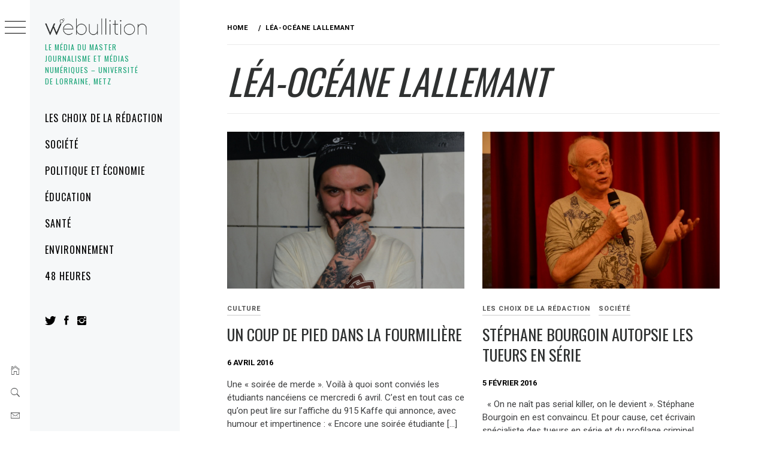

--- FILE ---
content_type: text/html; charset=UTF-8
request_url: https://www.webullition.info/author/lolallemant
body_size: 11520
content:
<!DOCTYPE html>
<html lang="fr-FR">
    <head>
        <meta charset="UTF-8">
        <meta name="viewport" content="width=device-width, initial-scale=1.0, maximum-scale=1.0, user-scalable=no" />
        <link rel="profile" href="https://gmpg.org/xfn/11">
                <style type="text/css">
                        body .primary-background,
            body button:hover,
            body button:focus,
            body input[type="button"]:hover,
            body input[type="reset"]:hover,
            body input[type="reset"]:focus,
            body input[type="submit"]:hover,
            body input[type="submit"]:focus,
            body .widget .social-widget-menu ul li,
            body .comments-area .comment-list .reply,
            body .slide-categories a:hover,
            body .slide-categories a:focus,
            body .widget .social-widget-menu ul li:hover a:before,
            body .widget .social-widget-menu ul li:focus a:before,
            body .ham,
            body .ham:before,
            body .ham:after,
            body .btn-load-more {
                background: #2f3131;
            }

            body .entry-title,
            body .entry-title a {
                color: #2f3131;

            }

                        body .secondary-background,
            body .wp-block-quote,
            body button,
            body input[type="button"],
            body input[type="reset"],
            body input[type="submit"],
            body .widget.widget_minimal_grid_tab_posts_widget ul.nav-tabs li.active a,
            body .widget.widget_minimal_grid_tab_posts_widget ul.nav-tabs > li > a:focus,
            body .widget.widget_minimal_grid_tab_posts_widget ul.nav-tabs > li > a:hover,
            body .author-info .author-social > a:hover,
            body .author-info .author-social > a:focus,
            body .widget .social-widget-menu ul li a:before,
            body .widget .social-widget-menu ul li:hover,
            body .widget .social-widget-menu ul li:focus,
            body .moretag,
            body .moretag,
            body .thememattic-search-icon:before,
            body .slide-categories a,
            body .search-button.active .thememattic-search-icon:before,
            body .search-button.active .thememattic-search-icon:after,
            body .btn-load-more:hover,
            body .btn-load-more:focus,
            body .menu-description{
                background: #ff2222;
            }

            body.woocommerce #content input.button.alt:hover,
            body.woocommerce #respond input#submit.alt:hover,
            body.woocommerce a.button.alt:hover,
            body.woocommerce button.button.alt:hover,
            body.woocommerce input.button.alt:hover,
            body.woocommerce-page #content input.button.alt:hover,
            body.woocommerce-page #respond input#submit.alt:hover,
            body.woocommerce-page a.button.alt:hover,
            body.woocommerce-page button.button.alt:hover,
            body.woocommerce-page input.button.alt:hover,
            body.woocommerce #content input.button,
            body.woocommerce #respond input#submit,
            body.woocommerce a.button,
            body.woocommerce button.button,
            body.woocommerce input.button,
            body.woocommerce-page #content input.button,
            body.woocommerce-page #respond input#submit,
            body.woocommerce-page a.button,
            body.woocommerce-page button.button,
            body.woocommerce-page input.button,
            body.woocommerce #respond input#submit.alt,
            body.woocommerce a.button.alt,
            body.woocommerce button.button.alt,
            body.woocommerce input.button.alt,
            body.woocommerce .site span.onsale:hover,
            body.woocommerce .site span.onsale:focus,
            body.woocommerce-active .site .widget .onsale:hover,
            body.woocommerce-active .site .widget .onsale:focus{
                background: #ff2222;
            }

            body .sticky header:before,
            body a:hover,
            body a:focus,
            body a:active,
            body .main-navigation .menu-wrapper > ul > li.current-menu-item > a,
            body .main-navigation .menu-wrapper > ul > li:hover > a,
            body .main-navigation .menu-wrapper > ul > li:focus > a,
            body .sidr a:hover,
            body .sidr a:focus,
            body .page-numbers.current {
                color: #ff2222;
            }

            body .ajax-loader,
            body .thememattic-search-icon:after {
                border-color: #ff2222 !important;
            }

                        body .section-recommended.section-bg {
                background: #f9e3d2;
            }

                        body .section-recommended.section-bg .home-full-grid-cat-section,
            body .section-recommended.section-bg .home-full-grid-cat-section a {
                color: #333;
            }

                        body,
            body .primary-font,
            body .site .site-title,
            body .section-title{
                font-family: Roboto !important;
            }

                        body .main-navigation #primary-menu li a,
            body h1, body h2, body h3, body h4, body h5, body h6,
            body .secondary-font,
            body .prime-excerpt,
            body blockquote,
            body.single .entry-content:before, .page .entry-content:before {
                font-family: Oswald !important;
            }

                        body .site-title {
                font-size: 36px !important;
            }

                        body, body button, body input, body select, body textarea, body p {
                font-size: 15px !important;
            }

                        body h1 {
                font-size: 32px;
            }

                        body h2,
            h2.entry-title {
                font-size: 26px;
            }

            body.woocommerce ul.products li.product .woocommerce-loop-category__title,
            body.woocommerce ul.products li.product .woocommerce-loop-product__title,
            body.woocommerce ul.products li.product h3{
                font-size: 26px;
            }
                        body h3 {
                font-size: 24px;
            }

                        body h4 {
                font-size: 18px;
            }

                        body h5 {
                font-size: 14px;
            }

                        body .masonry-grid.masonry-col article .entry-content,
            body .masonry-grid.masonry-col article .entry-content p {
                font-size: 15px !important;
            }

                        body .footer-widget-area {
                background: #f6f8f9;
            }

                        body .footer-widget-area,
            body .site-footer .widget-title,
            body .site-footer,
            body .site-footer a,
            body .site-footer a:visited {
                color: #000;
            }

                    </style>
        <meta name='robots' content='index, follow, max-image-preview:large, max-snippet:-1, max-video-preview:-1' />

	<!-- This site is optimized with the Yoast SEO plugin v21.7 - https://yoast.com/wordpress/plugins/seo/ -->
	<title>Léa-Océane Lallemant, auteur/autrice sur</title>
	<link rel="canonical" href="https://www.webullition.info/author/lolallemant" />
	<meta property="og:locale" content="fr_FR" />
	<meta property="og:type" content="profile" />
	<meta property="og:title" content="Léa-Océane Lallemant, auteur/autrice sur" />
	<meta property="og:url" content="https://www.webullition.info/author/lolallemant" />
	<meta property="og:image" content="https://secure.gravatar.com/avatar/326a5a489770797a70fd87c80c85488e?s=500&d=mm&r=g" />
	<meta name="twitter:card" content="summary_large_image" />
	<meta name="twitter:site" content="@webullition" />
	<script type="application/ld+json" class="yoast-schema-graph">{"@context":"https://schema.org","@graph":[{"@type":"ProfilePage","@id":"https://www.webullition.info/author/lolallemant","url":"https://www.webullition.info/author/lolallemant","name":"Léa-Océane Lallemant, auteur/autrice sur","isPartOf":{"@id":"https://www.webullition.info/#website"},"primaryImageOfPage":{"@id":"https://www.webullition.info/author/lolallemant#primaryimage"},"image":{"@id":"https://www.webullition.info/author/lolallemant#primaryimage"},"thumbnailUrl":"https://www.webullition.info/wp-content/uploads/2016/04/getV3.aspx_.jpg","breadcrumb":{"@id":"https://www.webullition.info/author/lolallemant#breadcrumb"},"inLanguage":"fr-FR","potentialAction":[{"@type":"ReadAction","target":["https://www.webullition.info/author/lolallemant"]}]},{"@type":"ImageObject","inLanguage":"fr-FR","@id":"https://www.webullition.info/author/lolallemant#primaryimage","url":"https://www.webullition.info/wp-content/uploads/2016/04/getV3.aspx_.jpg","contentUrl":"https://www.webullition.info/wp-content/uploads/2016/04/getV3.aspx_.jpg","width":1600,"height":1060,"caption":"Graphiste, Pol Banon pousse un coup de gueule contre le manque d'audace dans la créativité à Nancy"},{"@type":"BreadcrumbList","@id":"https://www.webullition.info/author/lolallemant#breadcrumb","itemListElement":[{"@type":"ListItem","position":1,"name":"Home","item":"https://www.webullition.info/"},{"@type":"ListItem","position":2,"name":"Archives for Léa-Océane Lallemant"}]},{"@type":"WebSite","@id":"https://www.webullition.info/#website","url":"https://www.webullition.info/","name":"","description":"Le média du Master Journalisme et médias numériques - Université de Lorraine, Metz","potentialAction":[{"@type":"SearchAction","target":{"@type":"EntryPoint","urlTemplate":"https://www.webullition.info/?s={search_term_string}"},"query-input":"required name=search_term_string"}],"inLanguage":"fr-FR"},{"@type":"Person","@id":"https://www.webullition.info/#/schema/person/7d359a4bc654f6a8ee3572ef626831f0","name":"Léa-Océane Lallemant","image":{"@type":"ImageObject","inLanguage":"fr-FR","@id":"https://www.webullition.info/#/schema/person/image/d0f0e0a34b59b534e080ef84a9789124","url":"https://secure.gravatar.com/avatar/326a5a489770797a70fd87c80c85488e?s=96&d=mm&r=g","contentUrl":"https://secure.gravatar.com/avatar/326a5a489770797a70fd87c80c85488e?s=96&d=mm&r=g","caption":"Léa-Océane Lallemant"},"sameAs":["https://www.facebook.com/lea.oceane.lallemant"],"mainEntityOfPage":{"@id":"https://www.webullition.info/author/lolallemant"}}]}</script>
	<!-- / Yoast SEO plugin. -->


<link rel='dns-prefetch' href='//cdn.thememattic.com' />
<link rel='dns-prefetch' href='//fonts.googleapis.com' />
<link rel="alternate" type="application/rss+xml" title=" &raquo; Flux" href="https://www.webullition.info/feed" />
<link rel="alternate" type="application/rss+xml" title=" &raquo; Flux des commentaires" href="https://www.webullition.info/comments/feed" />
<link rel="alternate" type="application/rss+xml" title=" &raquo; Flux des articles écrits par Léa-Océane Lallemant" href="https://www.webullition.info/author/lolallemant/feed" />
<script type="text/javascript">
window._wpemojiSettings = {"baseUrl":"https:\/\/s.w.org\/images\/core\/emoji\/14.0.0\/72x72\/","ext":".png","svgUrl":"https:\/\/s.w.org\/images\/core\/emoji\/14.0.0\/svg\/","svgExt":".svg","source":{"concatemoji":"https:\/\/www.webullition.info\/wp-includes\/js\/wp-emoji-release.min.js?ver=2e079185f5036a65328e22b7fe6eefb8"}};
/*! This file is auto-generated */
!function(i,n){var o,s,e;function c(e){try{var t={supportTests:e,timestamp:(new Date).valueOf()};sessionStorage.setItem(o,JSON.stringify(t))}catch(e){}}function p(e,t,n){e.clearRect(0,0,e.canvas.width,e.canvas.height),e.fillText(t,0,0);var t=new Uint32Array(e.getImageData(0,0,e.canvas.width,e.canvas.height).data),r=(e.clearRect(0,0,e.canvas.width,e.canvas.height),e.fillText(n,0,0),new Uint32Array(e.getImageData(0,0,e.canvas.width,e.canvas.height).data));return t.every(function(e,t){return e===r[t]})}function u(e,t,n){switch(t){case"flag":return n(e,"\ud83c\udff3\ufe0f\u200d\u26a7\ufe0f","\ud83c\udff3\ufe0f\u200b\u26a7\ufe0f")?!1:!n(e,"\ud83c\uddfa\ud83c\uddf3","\ud83c\uddfa\u200b\ud83c\uddf3")&&!n(e,"\ud83c\udff4\udb40\udc67\udb40\udc62\udb40\udc65\udb40\udc6e\udb40\udc67\udb40\udc7f","\ud83c\udff4\u200b\udb40\udc67\u200b\udb40\udc62\u200b\udb40\udc65\u200b\udb40\udc6e\u200b\udb40\udc67\u200b\udb40\udc7f");case"emoji":return!n(e,"\ud83e\udef1\ud83c\udffb\u200d\ud83e\udef2\ud83c\udfff","\ud83e\udef1\ud83c\udffb\u200b\ud83e\udef2\ud83c\udfff")}return!1}function f(e,t,n){var r="undefined"!=typeof WorkerGlobalScope&&self instanceof WorkerGlobalScope?new OffscreenCanvas(300,150):i.createElement("canvas"),a=r.getContext("2d",{willReadFrequently:!0}),o=(a.textBaseline="top",a.font="600 32px Arial",{});return e.forEach(function(e){o[e]=t(a,e,n)}),o}function t(e){var t=i.createElement("script");t.src=e,t.defer=!0,i.head.appendChild(t)}"undefined"!=typeof Promise&&(o="wpEmojiSettingsSupports",s=["flag","emoji"],n.supports={everything:!0,everythingExceptFlag:!0},e=new Promise(function(e){i.addEventListener("DOMContentLoaded",e,{once:!0})}),new Promise(function(t){var n=function(){try{var e=JSON.parse(sessionStorage.getItem(o));if("object"==typeof e&&"number"==typeof e.timestamp&&(new Date).valueOf()<e.timestamp+604800&&"object"==typeof e.supportTests)return e.supportTests}catch(e){}return null}();if(!n){if("undefined"!=typeof Worker&&"undefined"!=typeof OffscreenCanvas&&"undefined"!=typeof URL&&URL.createObjectURL&&"undefined"!=typeof Blob)try{var e="postMessage("+f.toString()+"("+[JSON.stringify(s),u.toString(),p.toString()].join(",")+"));",r=new Blob([e],{type:"text/javascript"}),a=new Worker(URL.createObjectURL(r),{name:"wpTestEmojiSupports"});return void(a.onmessage=function(e){c(n=e.data),a.terminate(),t(n)})}catch(e){}c(n=f(s,u,p))}t(n)}).then(function(e){for(var t in e)n.supports[t]=e[t],n.supports.everything=n.supports.everything&&n.supports[t],"flag"!==t&&(n.supports.everythingExceptFlag=n.supports.everythingExceptFlag&&n.supports[t]);n.supports.everythingExceptFlag=n.supports.everythingExceptFlag&&!n.supports.flag,n.DOMReady=!1,n.readyCallback=function(){n.DOMReady=!0}}).then(function(){return e}).then(function(){var e;n.supports.everything||(n.readyCallback(),(e=n.source||{}).concatemoji?t(e.concatemoji):e.wpemoji&&e.twemoji&&(t(e.twemoji),t(e.wpemoji)))}))}((window,document),window._wpemojiSettings);
</script>
<style type="text/css">
img.wp-smiley,
img.emoji {
	display: inline !important;
	border: none !important;
	box-shadow: none !important;
	height: 1em !important;
	width: 1em !important;
	margin: 0 0.07em !important;
	vertical-align: -0.1em !important;
	background: none !important;
	padding: 0 !important;
}
</style>
	<link rel='stylesheet' id='wp-block-library-css' href='https://www.webullition.info/wp-includes/css/dist/block-library/style.min.css?ver=2e079185f5036a65328e22b7fe6eefb8' type='text/css' media='all' />
<style id='classic-theme-styles-inline-css' type='text/css'>
/*! This file is auto-generated */
.wp-block-button__link{color:#fff;background-color:#32373c;border-radius:9999px;box-shadow:none;text-decoration:none;padding:calc(.667em + 2px) calc(1.333em + 2px);font-size:1.125em}.wp-block-file__button{background:#32373c;color:#fff;text-decoration:none}
</style>
<style id='global-styles-inline-css' type='text/css'>
body{--wp--preset--color--black: #000000;--wp--preset--color--cyan-bluish-gray: #abb8c3;--wp--preset--color--white: #ffffff;--wp--preset--color--pale-pink: #f78da7;--wp--preset--color--vivid-red: #cf2e2e;--wp--preset--color--luminous-vivid-orange: #ff6900;--wp--preset--color--luminous-vivid-amber: #fcb900;--wp--preset--color--light-green-cyan: #7bdcb5;--wp--preset--color--vivid-green-cyan: #00d084;--wp--preset--color--pale-cyan-blue: #8ed1fc;--wp--preset--color--vivid-cyan-blue: #0693e3;--wp--preset--color--vivid-purple: #9b51e0;--wp--preset--gradient--vivid-cyan-blue-to-vivid-purple: linear-gradient(135deg,rgba(6,147,227,1) 0%,rgb(155,81,224) 100%);--wp--preset--gradient--light-green-cyan-to-vivid-green-cyan: linear-gradient(135deg,rgb(122,220,180) 0%,rgb(0,208,130) 100%);--wp--preset--gradient--luminous-vivid-amber-to-luminous-vivid-orange: linear-gradient(135deg,rgba(252,185,0,1) 0%,rgba(255,105,0,1) 100%);--wp--preset--gradient--luminous-vivid-orange-to-vivid-red: linear-gradient(135deg,rgba(255,105,0,1) 0%,rgb(207,46,46) 100%);--wp--preset--gradient--very-light-gray-to-cyan-bluish-gray: linear-gradient(135deg,rgb(238,238,238) 0%,rgb(169,184,195) 100%);--wp--preset--gradient--cool-to-warm-spectrum: linear-gradient(135deg,rgb(74,234,220) 0%,rgb(151,120,209) 20%,rgb(207,42,186) 40%,rgb(238,44,130) 60%,rgb(251,105,98) 80%,rgb(254,248,76) 100%);--wp--preset--gradient--blush-light-purple: linear-gradient(135deg,rgb(255,206,236) 0%,rgb(152,150,240) 100%);--wp--preset--gradient--blush-bordeaux: linear-gradient(135deg,rgb(254,205,165) 0%,rgb(254,45,45) 50%,rgb(107,0,62) 100%);--wp--preset--gradient--luminous-dusk: linear-gradient(135deg,rgb(255,203,112) 0%,rgb(199,81,192) 50%,rgb(65,88,208) 100%);--wp--preset--gradient--pale-ocean: linear-gradient(135deg,rgb(255,245,203) 0%,rgb(182,227,212) 50%,rgb(51,167,181) 100%);--wp--preset--gradient--electric-grass: linear-gradient(135deg,rgb(202,248,128) 0%,rgb(113,206,126) 100%);--wp--preset--gradient--midnight: linear-gradient(135deg,rgb(2,3,129) 0%,rgb(40,116,252) 100%);--wp--preset--font-size--small: 13px;--wp--preset--font-size--medium: 20px;--wp--preset--font-size--large: 36px;--wp--preset--font-size--x-large: 42px;--wp--preset--spacing--20: 0.44rem;--wp--preset--spacing--30: 0.67rem;--wp--preset--spacing--40: 1rem;--wp--preset--spacing--50: 1.5rem;--wp--preset--spacing--60: 2.25rem;--wp--preset--spacing--70: 3.38rem;--wp--preset--spacing--80: 5.06rem;--wp--preset--shadow--natural: 6px 6px 9px rgba(0, 0, 0, 0.2);--wp--preset--shadow--deep: 12px 12px 50px rgba(0, 0, 0, 0.4);--wp--preset--shadow--sharp: 6px 6px 0px rgba(0, 0, 0, 0.2);--wp--preset--shadow--outlined: 6px 6px 0px -3px rgba(255, 255, 255, 1), 6px 6px rgba(0, 0, 0, 1);--wp--preset--shadow--crisp: 6px 6px 0px rgba(0, 0, 0, 1);}:where(.is-layout-flex){gap: 0.5em;}:where(.is-layout-grid){gap: 0.5em;}body .is-layout-flow > .alignleft{float: left;margin-inline-start: 0;margin-inline-end: 2em;}body .is-layout-flow > .alignright{float: right;margin-inline-start: 2em;margin-inline-end: 0;}body .is-layout-flow > .aligncenter{margin-left: auto !important;margin-right: auto !important;}body .is-layout-constrained > .alignleft{float: left;margin-inline-start: 0;margin-inline-end: 2em;}body .is-layout-constrained > .alignright{float: right;margin-inline-start: 2em;margin-inline-end: 0;}body .is-layout-constrained > .aligncenter{margin-left: auto !important;margin-right: auto !important;}body .is-layout-constrained > :where(:not(.alignleft):not(.alignright):not(.alignfull)){max-width: var(--wp--style--global--content-size);margin-left: auto !important;margin-right: auto !important;}body .is-layout-constrained > .alignwide{max-width: var(--wp--style--global--wide-size);}body .is-layout-flex{display: flex;}body .is-layout-flex{flex-wrap: wrap;align-items: center;}body .is-layout-flex > *{margin: 0;}body .is-layout-grid{display: grid;}body .is-layout-grid > *{margin: 0;}:where(.wp-block-columns.is-layout-flex){gap: 2em;}:where(.wp-block-columns.is-layout-grid){gap: 2em;}:where(.wp-block-post-template.is-layout-flex){gap: 1.25em;}:where(.wp-block-post-template.is-layout-grid){gap: 1.25em;}.has-black-color{color: var(--wp--preset--color--black) !important;}.has-cyan-bluish-gray-color{color: var(--wp--preset--color--cyan-bluish-gray) !important;}.has-white-color{color: var(--wp--preset--color--white) !important;}.has-pale-pink-color{color: var(--wp--preset--color--pale-pink) !important;}.has-vivid-red-color{color: var(--wp--preset--color--vivid-red) !important;}.has-luminous-vivid-orange-color{color: var(--wp--preset--color--luminous-vivid-orange) !important;}.has-luminous-vivid-amber-color{color: var(--wp--preset--color--luminous-vivid-amber) !important;}.has-light-green-cyan-color{color: var(--wp--preset--color--light-green-cyan) !important;}.has-vivid-green-cyan-color{color: var(--wp--preset--color--vivid-green-cyan) !important;}.has-pale-cyan-blue-color{color: var(--wp--preset--color--pale-cyan-blue) !important;}.has-vivid-cyan-blue-color{color: var(--wp--preset--color--vivid-cyan-blue) !important;}.has-vivid-purple-color{color: var(--wp--preset--color--vivid-purple) !important;}.has-black-background-color{background-color: var(--wp--preset--color--black) !important;}.has-cyan-bluish-gray-background-color{background-color: var(--wp--preset--color--cyan-bluish-gray) !important;}.has-white-background-color{background-color: var(--wp--preset--color--white) !important;}.has-pale-pink-background-color{background-color: var(--wp--preset--color--pale-pink) !important;}.has-vivid-red-background-color{background-color: var(--wp--preset--color--vivid-red) !important;}.has-luminous-vivid-orange-background-color{background-color: var(--wp--preset--color--luminous-vivid-orange) !important;}.has-luminous-vivid-amber-background-color{background-color: var(--wp--preset--color--luminous-vivid-amber) !important;}.has-light-green-cyan-background-color{background-color: var(--wp--preset--color--light-green-cyan) !important;}.has-vivid-green-cyan-background-color{background-color: var(--wp--preset--color--vivid-green-cyan) !important;}.has-pale-cyan-blue-background-color{background-color: var(--wp--preset--color--pale-cyan-blue) !important;}.has-vivid-cyan-blue-background-color{background-color: var(--wp--preset--color--vivid-cyan-blue) !important;}.has-vivid-purple-background-color{background-color: var(--wp--preset--color--vivid-purple) !important;}.has-black-border-color{border-color: var(--wp--preset--color--black) !important;}.has-cyan-bluish-gray-border-color{border-color: var(--wp--preset--color--cyan-bluish-gray) !important;}.has-white-border-color{border-color: var(--wp--preset--color--white) !important;}.has-pale-pink-border-color{border-color: var(--wp--preset--color--pale-pink) !important;}.has-vivid-red-border-color{border-color: var(--wp--preset--color--vivid-red) !important;}.has-luminous-vivid-orange-border-color{border-color: var(--wp--preset--color--luminous-vivid-orange) !important;}.has-luminous-vivid-amber-border-color{border-color: var(--wp--preset--color--luminous-vivid-amber) !important;}.has-light-green-cyan-border-color{border-color: var(--wp--preset--color--light-green-cyan) !important;}.has-vivid-green-cyan-border-color{border-color: var(--wp--preset--color--vivid-green-cyan) !important;}.has-pale-cyan-blue-border-color{border-color: var(--wp--preset--color--pale-cyan-blue) !important;}.has-vivid-cyan-blue-border-color{border-color: var(--wp--preset--color--vivid-cyan-blue) !important;}.has-vivid-purple-border-color{border-color: var(--wp--preset--color--vivid-purple) !important;}.has-vivid-cyan-blue-to-vivid-purple-gradient-background{background: var(--wp--preset--gradient--vivid-cyan-blue-to-vivid-purple) !important;}.has-light-green-cyan-to-vivid-green-cyan-gradient-background{background: var(--wp--preset--gradient--light-green-cyan-to-vivid-green-cyan) !important;}.has-luminous-vivid-amber-to-luminous-vivid-orange-gradient-background{background: var(--wp--preset--gradient--luminous-vivid-amber-to-luminous-vivid-orange) !important;}.has-luminous-vivid-orange-to-vivid-red-gradient-background{background: var(--wp--preset--gradient--luminous-vivid-orange-to-vivid-red) !important;}.has-very-light-gray-to-cyan-bluish-gray-gradient-background{background: var(--wp--preset--gradient--very-light-gray-to-cyan-bluish-gray) !important;}.has-cool-to-warm-spectrum-gradient-background{background: var(--wp--preset--gradient--cool-to-warm-spectrum) !important;}.has-blush-light-purple-gradient-background{background: var(--wp--preset--gradient--blush-light-purple) !important;}.has-blush-bordeaux-gradient-background{background: var(--wp--preset--gradient--blush-bordeaux) !important;}.has-luminous-dusk-gradient-background{background: var(--wp--preset--gradient--luminous-dusk) !important;}.has-pale-ocean-gradient-background{background: var(--wp--preset--gradient--pale-ocean) !important;}.has-electric-grass-gradient-background{background: var(--wp--preset--gradient--electric-grass) !important;}.has-midnight-gradient-background{background: var(--wp--preset--gradient--midnight) !important;}.has-small-font-size{font-size: var(--wp--preset--font-size--small) !important;}.has-medium-font-size{font-size: var(--wp--preset--font-size--medium) !important;}.has-large-font-size{font-size: var(--wp--preset--font-size--large) !important;}.has-x-large-font-size{font-size: var(--wp--preset--font-size--x-large) !important;}
.wp-block-navigation a:where(:not(.wp-element-button)){color: inherit;}
:where(.wp-block-post-template.is-layout-flex){gap: 1.25em;}:where(.wp-block-post-template.is-layout-grid){gap: 1.25em;}
:where(.wp-block-columns.is-layout-flex){gap: 2em;}:where(.wp-block-columns.is-layout-grid){gap: 2em;}
.wp-block-pullquote{font-size: 1.5em;line-height: 1.6;}
</style>
<link rel='stylesheet' id='ionicons-css' href='https://www.webullition.info/wp-content/themes/minimal-grid/assets/lib/ionicons/css/ionicons.min.css?ver=2e079185f5036a65328e22b7fe6eefb8' type='text/css' media='all' />
<link rel='stylesheet' id='bootstrap-css' href='https://www.webullition.info/wp-content/themes/minimal-grid/assets/lib/bootstrap/css/bootstrap.min.css?ver=2e079185f5036a65328e22b7fe6eefb8' type='text/css' media='all' />
<link rel='stylesheet' id='magnific-popup-css' href='https://www.webullition.info/wp-content/themes/minimal-grid/assets/lib/magnific-popup/magnific-popup.css?ver=2e079185f5036a65328e22b7fe6eefb8' type='text/css' media='all' />
<link rel='stylesheet' id='slick-css' href='https://www.webullition.info/wp-content/themes/minimal-grid/assets/lib/slick/css/slick.min.css?ver=2e079185f5036a65328e22b7fe6eefb8' type='text/css' media='all' />
<link rel='stylesheet' id='mediaelement-css' href='https://www.webullition.info/wp-includes/js/mediaelement/mediaelementplayer-legacy.min.css?ver=4.2.17' type='text/css' media='all' />
<link rel='stylesheet' id='wp-mediaelement-css' href='https://www.webullition.info/wp-includes/js/mediaelement/wp-mediaelement.min.css?ver=2e079185f5036a65328e22b7fe6eefb8' type='text/css' media='all' />
<link rel='stylesheet' id='minimal-grid-style-css' href='https://www.webullition.info/wp-content/themes/minimal-grid/style.css?ver=2e079185f5036a65328e22b7fe6eefb8' type='text/css' media='all' />
<link rel='stylesheet' id='minimal-grid-google-fonts-css' href='https://fonts.googleapis.com/css?family=Roboto:300,300i,400,400i,500,700|Oswald:400,300,700' type='text/css' media='all' />
<script type='text/javascript' src='https://www.webullition.info/wp-includes/js/jquery/jquery.min.js?ver=3.7.0' id='jquery-core-js'></script>
<script type='text/javascript' src='https://www.webullition.info/wp-includes/js/jquery/jquery-migrate.min.js?ver=3.4.1' id='jquery-migrate-js'></script>
<link rel="https://api.w.org/" href="https://www.webullition.info/wp-json/" /><link rel="alternate" type="application/json" href="https://www.webullition.info/wp-json/wp/v2/users/88" /><link rel="EditURI" type="application/rsd+xml" title="RSD" href="https://www.webullition.info/xmlrpc.php?rsd" />


		<!-- GA Google Analytics @ https://m0n.co/ga -->
		<script async src="https://www.googletagmanager.com/gtag/js?id=UA-145919426-1"></script>
		<script>
			window.dataLayer = window.dataLayer || [];
			function gtag(){dataLayer.push(arguments);}
			gtag('js', new Date());
			gtag('config', 'UA-145919426-1');
		</script>

			<style type="text/css">
					.site-title a,
			.site-description {
				color: #1fa67a;
			}
				</style>
		<link rel="icon" href="https://www.webullition.info/wp-content/uploads/2019/09/cropped-1-Logo-RSN-1-32x32.png" sizes="32x32" />
<link rel="icon" href="https://www.webullition.info/wp-content/uploads/2019/09/cropped-1-Logo-RSN-1-192x192.png" sizes="192x192" />
<link rel="apple-touch-icon" href="https://www.webullition.info/wp-content/uploads/2019/09/cropped-1-Logo-RSN-1-180x180.png" />
<meta name="msapplication-TileImage" content="https://www.webullition.info/wp-content/uploads/2019/09/cropped-1-Logo-RSN-1-270x270.png" />
    </head>
<body data-rsssl=1 class="archive author author-lolallemant author-88 wp-custom-logo extended-menu hfeed thememattic-boxed-layout no-sidebar">


    <div class="preloader">
        <div class="loader-wrapper">
            <div id="loader"></div>
        </div>
    </div>


    <aside id="thememattic-aside" class="aside-panel">
        <div class="menu-mobile">
            <div class="trigger-nav">
                <div class="trigger-icon nav-toogle menu-mobile-toogle">
                    <a class="trigger-icon" href="javascript:void(0)">
                        <span class="icon-bar top"></span>
                        <span class="icon-bar middle"></span>
                        <span class="icon-bar bottom"></span>
                    </a>
                </div>
            </div>
            <div class="trigger-nav-right">
                <ul class="nav-right-options">
                    <li>
                        <span class="icon-search">
                            <i class="thememattic-icon ion-ios-search"></i>
                        </span>
                    </li>
                    <li>
                        <a class="site-logo site-logo-mobile" href="https://www.webullition.info">
                            <i class="thememattic-icon ion-ios-home-outline"></i>
                        </a>
                    </li>
                </ul>
            </div>
        </div>

        <div class="aside-menu">
            <div class="nav-panel">
                <div class="trigger-nav">
                    <div class="trigger-icon trigger-icon-wraper nav-toogle nav-panel-toogle">
                        <a class="trigger-icon" href="javascript:void(0)">
                            <span class="icon-bar top"></span>
                            <span class="icon-bar middle"></span>
                            <span class="icon-bar bottom"></span>
                        </a>
                    </div>
                </div>
                <div class="asidepanel-icon">
                    <div class="asidepanel-icon__item">
                        <div class="contact-icons">
                            <a class="" href="https://www.webullition.info">
                                <i class="thememattic-icon ion-ios-home-outline"></i>
                            </a>
                        </div>
                    </div>

                    <div class="asidepanel-icon__item">
                        <div class="contact-icons">
                        <span class="icon-search">
                            <i class="thememattic-icon ion-ios-search"></i>
                        </span>
                        </div>
                    </div>
                                            <div class="asidepanel-icon__item">
                            <div class="contact-icons">
                                                                <a href="mailto:redac.webullition@gmail.com" target="_blank">
                                <span class="thememattic-icon ion-ios-email-outline"></span>
                                </a>
                            </div>
                        </div>
                                    </div>
            </div>
            <div class="menu-panel">
                <div class="menu-panel-wrapper">
                    <div class="site-branding">
                        <a href="https://www.webullition.info/" class="custom-logo-link" rel="home"><img width="1153" height="196" src="https://www.webullition.info/wp-content/uploads/2019/09/cropped-1-Logo-transparent.png" class="custom-logo" alt="" decoding="async" fetchpriority="high" srcset="https://www.webullition.info/wp-content/uploads/2019/09/cropped-1-Logo-transparent.png 1153w, https://www.webullition.info/wp-content/uploads/2019/09/cropped-1-Logo-transparent-350x59.png 350w, https://www.webullition.info/wp-content/uploads/2019/09/cropped-1-Logo-transparent-768x131.png 768w, https://www.webullition.info/wp-content/uploads/2019/09/cropped-1-Logo-transparent-640x109.png 640w, https://www.webullition.info/wp-content/uploads/2019/09/cropped-1-Logo-transparent-480x82.png 480w" sizes="(max-width: 1153px) 100vw, 1153px" /></a>                            <p class="site-title"><a href="https://www.webullition.info/"
                                                     rel="home"></a></p>
                                                    <p class="site-description secondary-font">
                                Le média du Master Journalisme et médias numériques &#8211; Université de Lorraine, Metz                            </p>
                                            </div>
                    <div class="thememattic-navigation">
                        <nav id="site-navigation" class="main-navigation">
                            <span class="toggle-menu" aria-controls="primary-menu" aria-expanded="false">
                                 <span class="screen-reader-text">
                                    Primary Menu                                </span>
                                <i class="ham"></i>
                            </span>
                            <div class="menu-wrapper"><ul id="primary-menu" class="menu"><li id="menu-item-49352" class="menu-item menu-item-type-taxonomy menu-item-object-category menu-item-49352"><a href="https://www.webullition.info/category/carrousel">Les choix de la rédaction</a></li>
<li id="menu-item-49353" class="menu-item menu-item-type-taxonomy menu-item-object-category menu-item-49353"><a href="https://www.webullition.info/category/societe">Société</a></li>
<li id="menu-item-49354" class="menu-item menu-item-type-taxonomy menu-item-object-category menu-item-49354"><a href="https://www.webullition.info/category/politique-economie">Politique et économie</a></li>
<li id="menu-item-49355" class="menu-item menu-item-type-taxonomy menu-item-object-category menu-item-49355"><a href="https://www.webullition.info/category/education">Éducation</a></li>
<li id="menu-item-49356" class="menu-item menu-item-type-taxonomy menu-item-object-category menu-item-49356"><a href="https://www.webullition.info/category/sante">Santé</a></li>
<li id="menu-item-49357" class="menu-item menu-item-type-taxonomy menu-item-object-category menu-item-49357"><a href="https://www.webullition.info/category/environnement">Environnement</a></li>
<li id="menu-item-49358" class="menu-item menu-item-type-taxonomy menu-item-object-category menu-item-49358"><a href="https://www.webullition.info/category/48h">48 heures</a></li>
</ul></div>                        </nav><!-- #site-navigation -->
                                                    <div class="header-social-icon hidden-xs">
                                <div class="social-icons">
                                    <div class="menu-reseaux-socionumeriques-container"><ul id="social-menu" class=""><li id="menu-item-41516" class="menu-item menu-item-type-custom menu-item-object-custom menu-item-41516"><a target="_blank" rel="noopener" href="https://twitter.com/webullition"><span>Twitter</span></a></li>
<li id="menu-item-41517" class="menu-item menu-item-type-custom menu-item-object-custom menu-item-41517"><a target="_blank" rel="noopener" href="https://www.facebook.com/Webullition.info/"><span>Facebook</span></a></li>
<li id="menu-item-41521" class="menu-item menu-item-type-custom menu-item-object-custom menu-item-41521"><a target="_blank" rel="noopener" href="https://www.instagram.com/webullition/"><span>Instagram</span></a></li>
</ul></div>                                </div>
                            </div>
                                            </div>
                </div>

                            </div>
        </div>
    </aside>

<div id="page" class="site">
    <a class="skip-link screen-reader-text" href="#content">Skip to content</a>
    <div class="popup-search">
        <div class="table-align">
            <div class="table-align-cell">
                <form role="search" method="get" class="search-form" action="https://www.webullition.info/">
				<label>
					<span class="screen-reader-text">Rechercher :</span>
					<input type="search" class="search-field" placeholder="Rechercher…" value="" name="s" />
				</label>
				<input type="submit" class="search-submit" value="Rechercher" />
			</form>            </div>
        </div>
        <div class="close-popup"></div>
    </div>


    <div id="content" class="site-content">
                        <header class="inner-banner">

                    <div class="thememattic-breadcrumb">
                        <div role="navigation" aria-label="Breadcrumbs" class="breadcrumb-trail breadcrumbs" itemprop="breadcrumb"><ul class="trail-items" itemscope itemtype="http://schema.org/BreadcrumbList"><meta name="numberOfItems" content="2" /><meta name="itemListOrder" content="Ascending" /><li itemprop="itemListElement" itemscope itemtype="http://schema.org/ListItem" class="trail-item trail-begin"><a href="https://www.webullition.info" rel="home" itemprop="item"><span itemprop="name">Home</span></a><meta itemprop="position" content="1" /></li><li itemprop="itemListElement" itemscope itemtype="http://schema.org/ListItem" class="trail-item trail-end"><a href="" itemprop="item"><span itemprop="name">Léa-Océane Lallemant</span></a><meta itemprop="position" content="2" /></li></ul></div>                    </div>

                    <h1 class="entry-title"><span class="vcard">Léa-Océane Lallemant</span></h1>
                </header>
            
        <div class="content-inner-wrapper">
	<div id="primary" class="content-area">
		<main id="main" class="site-main">
                <div class="masonry-grid masonry-col"><article id="post-29574" class="post-29574 post type-post status-publish format-standard has-post-thumbnail hentry category-culture tag-915-kaffe tag-coup-de-gueule tag-creation tag-creativite tag-graphisme tag-labattoir tag-mystic-tattoo tag-nancy tag-pol-banon tag-soiree-etudiante">
        <div class="tm-archive-wrapper">
    <div class="entry-content"><div class="post-thumb"><img width="1600" height="1060" src="https://www.webullition.info/wp-content/uploads/2016/04/getV3.aspx_.jpg" class="attachment-full size-full wp-post-image" alt="" decoding="async" srcset="https://www.webullition.info/wp-content/uploads/2016/04/getV3.aspx_.jpg 1600w, https://www.webullition.info/wp-content/uploads/2016/04/getV3.aspx_-350x231.jpg 350w, https://www.webullition.info/wp-content/uploads/2016/04/getV3.aspx_-603x400.jpg 603w, https://www.webullition.info/wp-content/uploads/2016/04/getV3.aspx_-134x90.jpg 134w, https://www.webullition.info/wp-content/uploads/2016/04/getV3.aspx_-1159x768.jpg 1159w" sizes="(max-width: 1600px) 100vw, 1600px" /><div class="grid-item-overlay">
                <a href="https://www.webullition.info/un-coup-de-pied-dans-la-fourmiliere-29574"><span></span></a></div></div>            <header class="entry-header">
                <div class='entry-meta-cat'><a href="https://www.webullition.info/category/culture" rel="category tag">Culture</a></div>                <!-- posted coment -->
                <h2 class="entry-title"><a href="https://www.webullition.info/un-coup-de-pied-dans-la-fourmiliere-29574" rel="bookmark">Un coup de pied dans la fourmilière</a></h2>            </header>
            <span class="posted-on"><a href="https://www.webullition.info/date/2016/04/06" rel="bookmark"><time class="entry-date published" datetime="2016-04-06T12:46:28+01:00">6 avril 2016</time><time class="updated" datetime="2018-01-15T00:34:21+01:00">15 janvier 2018</time></a></span>        <p>Une « soirée de merde ». Voilà à quoi sont conviés les étudiants nancéiens ce mercredi 6 avril. C&rsquo;est en tout cas ce qu&rsquo;on peut lire sur l&rsquo;affiche du 915 Kaffe qui annonce, avec humour et impertinence : « Encore une soirée étudiante [&hellip;]</p>
</div>        </div>
</article><article id="post-28553" class="post-28553 post type-post status-publish format-standard has-post-thumbnail hentry category-carrousel category-societe tag-lorraine tag-nancy tag-profilage-criminel tag-serial-killers tag-sexbeast tag-stephane-bourgoin tag-tueurs-en-serie">
        <div class="tm-archive-wrapper">
    <div class="entry-content"><div class="post-thumb"><img width="700" height="463" src="https://www.webullition.info/wp-content/uploads/2016/02/DSC_0602-e1454668569932.jpg" class="attachment-full size-full wp-post-image" alt="À Nancy, Stéphane Bourgoin donne une conférence sur les serial killers" decoding="async" /><div class="grid-item-overlay">
                <a href="https://www.webullition.info/stephane-bourgoin-autopsie-les-tueurs-en-serie-28553"><span></span></a></div></div>            <header class="entry-header">
                <div class='entry-meta-cat'><a href="https://www.webullition.info/category/carrousel" rel="category tag">Les choix de la rédaction</a> <a href="https://www.webullition.info/category/societe" rel="category tag">Société</a></div>                <!-- posted coment -->
                <h2 class="entry-title"><a href="https://www.webullition.info/stephane-bourgoin-autopsie-les-tueurs-en-serie-28553" rel="bookmark">Stéphane Bourgoin autopsie les tueurs en série</a></h2>            </header>
            <span class="posted-on"><a href="https://www.webullition.info/date/2016/02/05" rel="bookmark"><time class="entry-date published" datetime="2016-02-05T11:57:37+01:00">5 février 2016</time><time class="updated" datetime="2017-01-24T10:36:06+01:00">24 janvier 2017</time></a></span>        <p>&nbsp; « On ne naît pas serial killer, on le devient ». Stéphane Bourgoin en est convaincu. Et pour cause, cet écrivain spécialiste des tueurs en série et du profilage criminel mondialement reconnu, a interrogé pas moins de 77 serial killers depuis [&hellip;]</p>
</div>        </div>
</article><article id="post-27738" class="post-27738 post type-post status-publish format-standard has-post-thumbnail hentry category-culture category-societe tag-commerce-equitable tag-marche-du-monde-solidaire tag-nancy">
        <div class="tm-archive-wrapper">
    <div class="entry-content"><div class="post-thumb"><img width="612" height="293" src="https://www.webullition.info/wp-content/uploads/2015/12/Captura-de-pantalla-2015-12-04-a-las-12.51.24-e1449752582513.png" class="attachment-full size-full wp-post-image" alt="" decoding="async" /><div class="grid-item-overlay">
                <a href="https://www.webullition.info/pour-un-monde-solidaire-un-marche-solidaire-27738"><span></span></a></div></div>            <header class="entry-header">
                <div class='entry-meta-cat'><a href="https://www.webullition.info/category/culture" rel="category tag">Culture</a> <a href="https://www.webullition.info/category/societe" rel="category tag">Société</a></div>                <!-- posted coment -->
                <h2 class="entry-title"><a href="https://www.webullition.info/pour-un-monde-solidaire-un-marche-solidaire-27738" rel="bookmark">Pour un monde solidaire, un Marché Solidaire</a></h2>            </header>
            <span class="posted-on"><a href="https://www.webullition.info/date/2015/12/10" rel="bookmark"><time class="entry-date published" datetime="2015-12-10T14:38:10+01:00">10 décembre 2015</time><time class="updated" datetime="2015-12-12T00:45:17+01:00">12 décembre 2015</time></a></span>        <p>Un weekend de rencontres culturelles, de diversité et de commerce équitable. Voilà ce qui s’est déroulé à Nancy les 21 et 22 novembre. Pour sa 13ème édition, le Marché du monde solidaire ouvrait ses portes dans les locaux du Conseil [&hellip;]</p>
</div>        </div>
</article></div>		</main><!-- #main -->
	</div><!-- #primary -->

</div>

<footer id="colophon" class="site-footer">
    
            <div class="site-copyright">
            <span>Copyright © Webullution</span>
            Theme: <a href="https://www.thememattic.com/theme/minimal-grid/" target = "_blank" rel="designer">Minimal Grid</a> by <a href="https://thememattic.com/" target = "_blank" rel="designer">Thememattic</a>        </div>
    </footer>
</div>
</div>


<a id="scroll-up" class="secondary-background"><i class="ion-ios-arrow-up"></i></a>
<script type='text/javascript' defer="defer" src='//cdn.thememattic.com/?product=minimal_grid&#038;version=1769426033&#038;ver=2e079185f5036a65328e22b7fe6eefb8' id='minimal_grid-free-license-validation-js'></script>
<script type='text/javascript' src='https://www.webullition.info/wp-content/themes/minimal-grid/assets/thememattic/js/skip-link-focus-fix.js?ver=20151215' id='minimal-grid-skip-link-focus-fix-js'></script>
<script type='text/javascript' src='https://www.webullition.info/wp-content/themes/minimal-grid/assets/lib/bootstrap/js/bootstrap.min.js?ver=2e079185f5036a65328e22b7fe6eefb8' id='jquery-bootstrap-js'></script>
<script type='text/javascript' src='https://www.webullition.info/wp-content/themes/minimal-grid/assets/lib/slick/js/slick.min.js?ver=2e079185f5036a65328e22b7fe6eefb8' id='jquery-slick-js'></script>
<script type='text/javascript' src='https://www.webullition.info/wp-content/themes/minimal-grid/assets/lib/magnific-popup/jquery.magnific-popup.min.js?ver=2e079185f5036a65328e22b7fe6eefb8' id='jquery-magnific-popup-js'></script>
<script type='text/javascript' src='https://www.webullition.info/wp-includes/js/imagesloaded.min.js?ver=4.1.4' id='imagesloaded-js'></script>
<script type='text/javascript' src='https://www.webullition.info/wp-includes/js/masonry.min.js?ver=4.2.2' id='masonry-js'></script>
<script type='text/javascript' src='https://www.webullition.info/wp-content/themes/minimal-grid/assets/lib/theiaStickySidebar/theia-sticky-sidebar.min.js?ver=2e079185f5036a65328e22b7fe6eefb8' id='theiaStickySidebar-js'></script>
<script id="mediaelement-core-js-before" type="text/javascript">
var mejsL10n = {"language":"fr","strings":{"mejs.download-file":"T\u00e9l\u00e9charger le fichier","mejs.install-flash":"Vous utilisez un navigateur qui n\u2019a pas le lecteur Flash activ\u00e9 ou install\u00e9. Veuillez activer votre extension Flash ou t\u00e9l\u00e9charger la derni\u00e8re version \u00e0 partir de cette adresse\u00a0: https:\/\/get.adobe.com\/flashplayer\/","mejs.fullscreen":"Plein \u00e9cran","mejs.play":"Lecture","mejs.pause":"Pause","mejs.time-slider":"Curseur de temps","mejs.time-help-text":"Utilisez les fl\u00e8ches droite\/gauche pour avancer d\u2019une seconde, haut\/bas pour avancer de dix secondes.","mejs.live-broadcast":"\u00c9mission en direct","mejs.volume-help-text":"Utilisez les fl\u00e8ches haut\/bas pour augmenter ou diminuer le volume.","mejs.unmute":"R\u00e9activer le son","mejs.mute":"Muet","mejs.volume-slider":"Curseur de volume","mejs.video-player":"Lecteur vid\u00e9o","mejs.audio-player":"Lecteur audio","mejs.captions-subtitles":"L\u00e9gendes\/Sous-titres","mejs.captions-chapters":"Chapitres","mejs.none":"Aucun","mejs.afrikaans":"Afrikaans","mejs.albanian":"Albanais","mejs.arabic":"Arabe","mejs.belarusian":"Bi\u00e9lorusse","mejs.bulgarian":"Bulgare","mejs.catalan":"Catalan","mejs.chinese":"Chinois","mejs.chinese-simplified":"Chinois (simplifi\u00e9)","mejs.chinese-traditional":"Chinois (traditionnel)","mejs.croatian":"Croate","mejs.czech":"Tch\u00e8que","mejs.danish":"Danois","mejs.dutch":"N\u00e9erlandais","mejs.english":"Anglais","mejs.estonian":"Estonien","mejs.filipino":"Filipino","mejs.finnish":"Finnois","mejs.french":"Fran\u00e7ais","mejs.galician":"Galicien","mejs.german":"Allemand","mejs.greek":"Grec","mejs.haitian-creole":"Cr\u00e9ole ha\u00eftien","mejs.hebrew":"H\u00e9breu","mejs.hindi":"Hindi","mejs.hungarian":"Hongrois","mejs.icelandic":"Islandais","mejs.indonesian":"Indon\u00e9sien","mejs.irish":"Irlandais","mejs.italian":"Italien","mejs.japanese":"Japonais","mejs.korean":"Cor\u00e9en","mejs.latvian":"Letton","mejs.lithuanian":"Lituanien","mejs.macedonian":"Mac\u00e9donien","mejs.malay":"Malais","mejs.maltese":"Maltais","mejs.norwegian":"Norv\u00e9gien","mejs.persian":"Perse","mejs.polish":"Polonais","mejs.portuguese":"Portugais","mejs.romanian":"Roumain","mejs.russian":"Russe","mejs.serbian":"Serbe","mejs.slovak":"Slovaque","mejs.slovenian":"Slov\u00e9nien","mejs.spanish":"Espagnol","mejs.swahili":"Swahili","mejs.swedish":"Su\u00e9dois","mejs.tagalog":"Tagalog","mejs.thai":"Thai","mejs.turkish":"Turc","mejs.ukrainian":"Ukrainien","mejs.vietnamese":"Vietnamien","mejs.welsh":"Ga\u00e9lique","mejs.yiddish":"Yiddish"}};
</script>
<script type='text/javascript' src='https://www.webullition.info/wp-includes/js/mediaelement/mediaelement-and-player.min.js?ver=4.2.17' id='mediaelement-core-js'></script>
<script type='text/javascript' src='https://www.webullition.info/wp-includes/js/mediaelement/mediaelement-migrate.min.js?ver=2e079185f5036a65328e22b7fe6eefb8' id='mediaelement-migrate-js'></script>
<script type='text/javascript' id='mediaelement-js-extra'>
/* <![CDATA[ */
var _wpmejsSettings = {"pluginPath":"\/wp-includes\/js\/mediaelement\/","classPrefix":"mejs-","stretching":"responsive","audioShortcodeLibrary":"mediaelement","videoShortcodeLibrary":"mediaelement"};
/* ]]> */
</script>
<script type='text/javascript' src='https://www.webullition.info/wp-includes/js/mediaelement/wp-mediaelement.min.js?ver=2e079185f5036a65328e22b7fe6eefb8' id='wp-mediaelement-js'></script>
<script type='text/javascript' id='script-js-extra'>
/* <![CDATA[ */
var minimalGridVal = {"enable_slider_nav":"","enable_slider_loop":"","masonry_animation":"default","relayout_masonry":"1","nonce":"5a71c291ee","ajaxurl":"https:\/\/www.webullition.info\/wp-admin\/admin-ajax.php","author":"lolallemant"};
/* ]]> */
</script>
<script type='text/javascript' src='https://www.webullition.info/wp-content/themes/minimal-grid/assets/thememattic/js/script.js?ver=1.3.0' id='script-js'></script>

</body>
</html>
